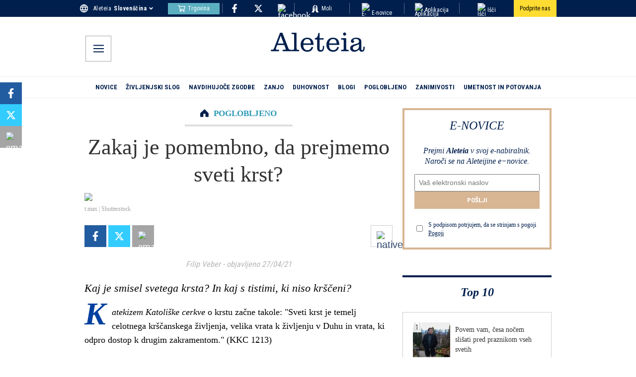

--- FILE ---
content_type: application/javascript; charset=utf-8
request_url: https://si.aleteia.org/_next/static/chunks/6333.8575ade4f5866245.js
body_size: 1438
content:
(self.webpackChunk_N_E=self.webpackChunk_N_E||[]).push([[6333],{11533:(e,t,r)=>{"use strict";function a(){return e=>{let{name:t,payload:r}=e;window.dataLayer=window.dataLayer||[],window.dataLayer.push({event:t,...r})}}r.d(t,{j:()=>a})},26445:(e,t,r)=>{"use strict";r.d(t,{$p:()=>i,KU:()=>h,Kr:()=>c,WM:()=>p,pU:()=>g,yM:()=>o});var a=r(84018),l=r(53385),n=r(6149);let i={fr:"https://fr-preprod.aleteia.org/graphql",en:"https://preprod.aleteia.org/graphql",pt:"https://pt-preprod.aleteia.org/graphql",it:"https://it-preprod.aleteia.org/graphql",es:"https://es-preprod.aleteia.org/graphql",si:"https://si-preprod.aleteia.org/graphql",pl:"https://pl-preprod.aleteia.org/graphql"},p={fr:"https://fr-staging.aleteia.org/graphql",en:"https://staging.aleteia.org/graphql",pt:"https://pt-staging.aleteia.org/graphql",it:"https://it-staging.aleteia.org/graphql",es:"https://es-staging.aleteia.org/graphql",si:"https://si-staging.aleteia.org/graphql",pl:"https://pl-staging.aleteia.org/graphql"},o={fr:"https://wp.fr.aleteia.org/graphql",en:"https://wp.en.aleteia.org/graphql",pt:"https://wp.pt.aleteia.org/graphql",it:"https://wp.it.aleteia.org/graphql",es:"https://wp.es.aleteia.org/graphql",si:"https://wp.si.aleteia.org/graphql",pl:"https://wp.pl.aleteia.org/graphql"},s=(e,t)=>{switch(null!=t?t:n._.NEXT_PUBLIC_ENV){case"develop":return p[e];case"preprod":return i[e];default:return o[e]}},g=(e,t)=>{let r=s(e,t);return r||(console.error("Couldn't find GraphQL service for locale: ",e,". Fall backing to EN"),i.en)};function c(e){let t=(0,l.Ym)();return g(e||t)}let h=e=>new a.l4(e,{method:"GET"})},46333:(e,t,r)=>{"use strict";r.r(t),r.d(t,{default:()=>c});var a=r(95155),l=r(70840),n=r(17652),i=r(68024),p=r(11533),o=r(64398),s=r(64505),g=r.n(s);function c(e){let t=(0,n.c3)(),r=(0,p.j)(),s=(0,o.Y)(),{block:c,image:h,text:d,link:u,category:_,category_english:f}=e,{innerHTML:m}=c,w=()=>{r({name:"article_recirculation",payload:{recirculation_element:"read_more",category_english:f,category_original:_}})};return d||h?(0,a.jsxs)("div",{className:g().wrapper,children:[(0,a.jsx)("figure",{className:g().figure,children:h&&d&&(0,a.jsx)(i.default,{width:150,height:75,sizes:"",srcset:"",className:g().image,src:h,alt:d,loading:"lazy"})}),(0,a.jsxs)("div",{className:g().readAlsoInner,children:[(0,a.jsx)("em",{className:g().readAlsoEm,children:t("read_also_block.read_also")}),(0,a.jsx)(l.N,{className:g().link,onClick:()=>w(),href:s(u),prefetch:!1,dangerouslySetInnerHTML:{__html:null!=d?d:""}})]})]}):(0,a.jsx)("div",{dangerouslySetInnerHTML:{__html:m||""}})}},64398:(e,t,r)=>{"use strict";r.d(t,{Y:()=>d,X:()=>u});var a=r(6149);let l=(e,t)=>p("https://"+("en"!==e?e+".":"")+"next"+s(o(t))+".aleteia.org/"),n=(e,t)=>p("https://frontity"+s(o(t))+("en"!==e?"."+e:"")+".aleteia.org/"),i=e=>p("https://"+("en"!==e?e+".":"")+"aleteia.org/"),p=e=>{try{let t=new URL(e);return t?t.origin:e}catch(t){return e}};function o(e){return e||a._.NEXT_PUBLIC_ENV}function s(e){return"production"===e?"":"-"+e}var g=r(26445);let c=()=>{let e=["en","fr","it","es","pt","si","pl"],t=["production","preprod","staging","develop"],r=[],a=[],p=[];t.forEach(t=>{let r=e.map(e=>n(e,t));a=a.concat(r)}),r=r.concat(a),t.forEach(t=>{let r=e.map(e=>l(e,t));p=p.concat(r)}),r=r.concat(p);let o=e.map(e=>i(e));r=r.concat(o);let s=e.map(e=>g.$p[e]);r=r.concat(s);let c=e.map(e=>g.WM[e]);r=r.concat(c);let h=e.map(e=>g.yM[e]);return r.concat(h)};var h=r(49509);function d(){let e=c();return function(t){if(!t)return"";try{let r=new URL(t),a=window.location.hostname.includes(".vercel.app")||"preview"===h.env.VERCEL_ENV,l=r?r.href.replace(r.origin,""):t;if(a)return l;if(!e.includes(r.origin))return t;return l}catch(e){return t}}}function u(){return e=>{var t,r;let a=null==(r=window)||null==(t=r.location)?void 0:t.host;if(!e)return[];try{let t=new URL(a);if("null"===t.origin||"http://127.0.0.1:3000"===t.origin)return e.map(e=>{let t="en"===e.code?"":e.code+".";return e.link="http://"+t+"aleteia.local:3000",e});{let r=t.host.split(".");if(!r)return[];let a="";return 4===r.length?a=r[1]+".":3===r.length&&(a=["en","it","fr","pl","pt","es","si"].includes(r[0])?"":r[0]+"."),e.map(e=>{let t="en"===e.code?"":e.code+".";return e.link="https://"+t+a+"aleteia.org",e})}}catch(t){return e}}}},64505:e=>{e.exports={wrapper:"ReadAlso_wrapper__oBK8P",image:"ReadAlso_image__4jOEF",readAlsoInner:"ReadAlso_readAlsoInner__Uq6dq",readAlsoInnerEm:"ReadAlso_readAlsoInnerEm__80Qi7",link:"ReadAlso_link__I_Nst",figure:"ReadAlso_figure__5rlR3"}}}]);